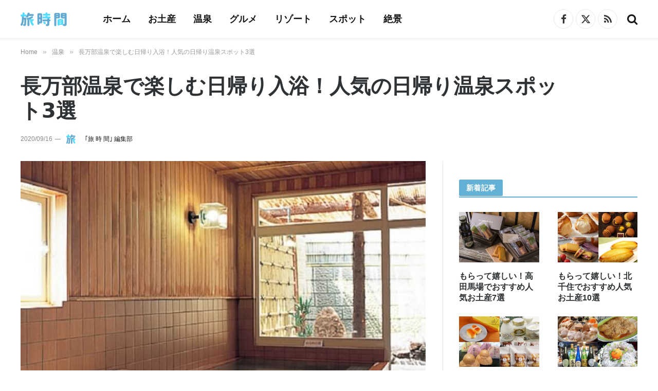

--- FILE ---
content_type: text/html; charset=UTF-8
request_url: https://tabijikan.jp/oshamanbe-onsen-day-trip-spa-53905/
body_size: 18666
content:

<!DOCTYPE html>
<html lang="ja" class="s-light site-s-light">

<head>

	<meta charset="UTF-8" />
	<meta name="viewport" content="width=device-width, initial-scale=1" />
	<meta name='robots' content='index, follow, max-image-preview:large, max-snippet:-1, max-video-preview:-1' />

	<!-- This site is optimized with the Yoast SEO plugin v25.3.1 - https://yoast.com/wordpress/plugins/seo/ -->
	<title>長万部温泉で楽しむ日帰り入浴！人気の日帰り温泉スポット3選 | 旅時間</title>
	<meta name="description" content="北海道長万部町に湧く「長万部温泉(おしゃまんべおんせん)」。昭和30年、天然ガス試掘中に偶然に発見。泉質は、海水の成分に似たナトリウム塩化物泉で、すべすべの肌になると評判のお湯です。こじんまりとしたアットホームな宿が多く、長万部名物の毛ガニを楽しめるのも大きな魅力です。そんな長万部温泉には、日帰り入浴を楽しめる旅館も点在。そこで今回は、長万部温泉で人気の日帰り温泉スポットを3ヶ所、ご紹介します。" />
	<link rel="canonical" href="https://tabijikan.jp/oshamanbe-onsen-day-trip-spa-53905/" />
	<meta property="og:locale" content="ja_JP" />
	<meta property="og:type" content="article" />
	<meta property="og:title" content="長万部温泉で楽しむ日帰り入浴！人気の日帰り温泉スポット3選 | 旅時間" />
	<meta property="og:description" content="北海道長万部町に湧く「長万部温泉(おしゃまんべおんせん)」。昭和30年、天然ガス試掘中に偶然に発見。泉質は、海水の成分に似たナトリウム塩化物泉で、すべすべの肌になると評判のお湯です。こじんまりとしたアットホームな宿が多く、長万部名物の毛ガニを楽しめるのも大きな魅力です。そんな長万部温泉には、日帰り入浴を楽しめる旅館も点在。そこで今回は、長万部温泉で人気の日帰り温泉スポットを3ヶ所、ご紹介します。" />
	<meta property="og:url" content="https://tabijikan.jp/oshamanbe-onsen-day-trip-spa-53905/" />
	<meta property="og:site_name" content="旅時間 - 旅のようなステキなひとときを。" />
	<meta property="article:publisher" content="https://www.facebook.com/tabijikan.jp" />
	<meta property="article:published_time" content="2020-09-15T22:48:31+00:00" />
	<meta property="og:image" content="https://tabijikan.jp/wp-content/uploads/2020/09/20200818-1796-4-2-oshamanbe-onsen-day-trip-spa.jpg" />
	<meta property="og:image:width" content="702" />
	<meta property="og:image:height" content="702" />
	<meta property="og:image:type" content="image/jpeg" />
	<meta name="author" content="｢旅 時 間｣ 編集部" />
	<meta name="twitter:card" content="summary_large_image" />
	<meta name="twitter:creator" content="@tabijikan_jp" />
	<meta name="twitter:site" content="@tabijikan_jp" />
	<meta name="twitter:label1" content="執筆者" />
	<meta name="twitter:data1" content="｢旅 時 間｣ 編集部" />
	<script type="application/ld+json" class="yoast-schema-graph">{"@context":"https://schema.org","@graph":[{"@type":"Article","@id":"https://tabijikan.jp/oshamanbe-onsen-day-trip-spa-53905/#article","isPartOf":{"@id":"https://tabijikan.jp/oshamanbe-onsen-day-trip-spa-53905/"},"author":{"name":"｢旅 時 間｣ 編集部","@id":"https://tabijikan.jp/#/schema/person/c718fc80b447f7d1fbaf1b875a26ac71"},"headline":"長万部温泉で楽しむ日帰り入浴！人気の日帰り温泉スポット3選","datePublished":"2020-09-15T22:48:31+00:00","mainEntityOfPage":{"@id":"https://tabijikan.jp/oshamanbe-onsen-day-trip-spa-53905/"},"wordCount":42,"publisher":{"@id":"https://tabijikan.jp/#organization"},"image":{"@id":"https://tabijikan.jp/oshamanbe-onsen-day-trip-spa-53905/#primaryimage"},"thumbnailUrl":"https://tabijikan.jp/wp-content/uploads/2020/09/20200818-1796-4-2-oshamanbe-onsen-day-trip-spa.jpg","keywords":["北海道","北海道の日帰り温泉","北海道・東北","北海道・東北の日帰り温泉","日帰り温泉","日本","長万部町"],"articleSection":["温泉"],"inLanguage":"ja"},{"@type":"WebPage","@id":"https://tabijikan.jp/oshamanbe-onsen-day-trip-spa-53905/","url":"https://tabijikan.jp/oshamanbe-onsen-day-trip-spa-53905/","name":"長万部温泉で楽しむ日帰り入浴！人気の日帰り温泉スポット3選 | 旅時間","isPartOf":{"@id":"https://tabijikan.jp/#website"},"primaryImageOfPage":{"@id":"https://tabijikan.jp/oshamanbe-onsen-day-trip-spa-53905/#primaryimage"},"image":{"@id":"https://tabijikan.jp/oshamanbe-onsen-day-trip-spa-53905/#primaryimage"},"thumbnailUrl":"https://tabijikan.jp/wp-content/uploads/2020/09/20200818-1796-4-2-oshamanbe-onsen-day-trip-spa.jpg","datePublished":"2020-09-15T22:48:31+00:00","description":"北海道長万部町に湧く「長万部温泉(おしゃまんべおんせん)」。昭和30年、天然ガス試掘中に偶然に発見。泉質は、海水の成分に似たナトリウム塩化物泉で、すべすべの肌になると評判のお湯です。こじんまりとしたアットホームな宿が多く、長万部名物の毛ガニを楽しめるのも大きな魅力です。そんな長万部温泉には、日帰り入浴を楽しめる旅館も点在。そこで今回は、長万部温泉で人気の日帰り温泉スポットを3ヶ所、ご紹介します。","breadcrumb":{"@id":"https://tabijikan.jp/oshamanbe-onsen-day-trip-spa-53905/#breadcrumb"},"inLanguage":"ja","potentialAction":[{"@type":"ReadAction","target":["https://tabijikan.jp/oshamanbe-onsen-day-trip-spa-53905/"]}]},{"@type":"ImageObject","inLanguage":"ja","@id":"https://tabijikan.jp/oshamanbe-onsen-day-trip-spa-53905/#primaryimage","url":"https://tabijikan.jp/wp-content/uploads/2020/09/20200818-1796-4-2-oshamanbe-onsen-day-trip-spa.jpg","contentUrl":"https://tabijikan.jp/wp-content/uploads/2020/09/20200818-1796-4-2-oshamanbe-onsen-day-trip-spa.jpg","width":702,"height":702},{"@type":"BreadcrumbList","@id":"https://tabijikan.jp/oshamanbe-onsen-day-trip-spa-53905/#breadcrumb","itemListElement":[{"@type":"ListItem","position":1,"name":"ホーム","item":"https://tabijikan.jp/"},{"@type":"ListItem","position":2,"name":"長万部温泉で楽しむ日帰り入浴！人気の日帰り温泉スポット3選"}]},{"@type":"WebSite","@id":"https://tabijikan.jp/#website","url":"https://tabijikan.jp/","name":"旅時間 - 旅のようなステキなひとときを。","description":"旅時間は、「旅のようなステキなひとときを」をコンセプトとした旅のウェブマガジンです。世界の絶景や世界遺産、人気のリゾートホテルや温泉旅館、定番の観光名所や季節のイベント、地域の絶品グルメや定番のお土産など、思わず旅に行きたくなるような情報をお届けします。","publisher":{"@id":"https://tabijikan.jp/#organization"},"potentialAction":[{"@type":"SearchAction","target":{"@type":"EntryPoint","urlTemplate":"https://tabijikan.jp/?s={search_term_string}"},"query-input":{"@type":"PropertyValueSpecification","valueRequired":true,"valueName":"search_term_string"}}],"inLanguage":"ja"},{"@type":"Organization","@id":"https://tabijikan.jp/#organization","name":"taBeee,Inc.","url":"https://tabijikan.jp/","logo":{"@type":"ImageObject","inLanguage":"ja","@id":"https://tabijikan.jp/#/schema/logo/image/","url":"https://i0.wp.com/tabijikan.jp/wp-content/uploads/2022/03/corpLog11.png?fit=133%2C40&ssl=1","contentUrl":"https://i0.wp.com/tabijikan.jp/wp-content/uploads/2022/03/corpLog11.png?fit=133%2C40&ssl=1","width":133,"height":40,"caption":"taBeee,Inc."},"image":{"@id":"https://tabijikan.jp/#/schema/logo/image/"},"sameAs":["https://www.facebook.com/tabijikan.jp","https://x.com/tabijikan_jp"]},{"@type":"Person","@id":"https://tabijikan.jp/#/schema/person/c718fc80b447f7d1fbaf1b875a26ac71","name":"｢旅 時 間｣ 編集部","image":{"@type":"ImageObject","inLanguage":"ja","@id":"https://tabijikan.jp/#/schema/person/image/","url":"https://tabijikan.jp/wp-content/uploads/2023/09/tabijikan-auth2-96x96.png","contentUrl":"https://tabijikan.jp/wp-content/uploads/2023/09/tabijikan-auth2-96x96.png","caption":"｢旅 時 間｣ 編集部"},"description":"「旅 時 間」編集部は、お土産・名物・温泉といった旅の情報に特化し、現地調査や実食、体験などをもとに、十分なリサーチと検証を行い、信頼できる情報の発信を心がけています。記事の企画・構成・執筆については、すべて「旅 時 間」編集部で行っています。","url":"https://tabijikan.jp/author/tabijikan/"}]}</script>
	<!-- / Yoast SEO plugin. -->


<link rel="alternate" type="application/rss+xml" title="旅時間 - 旅のようなステキなひとときを。 &raquo; フィード" href="https://tabijikan.jp/feed/" />
<!-- tabijikan.jp is managing ads with Advanced Ads 2.0.12 – https://wpadvancedads.com/ --><script id="tabij-ready">
			window.advanced_ads_ready=function(e,a){a=a||"complete";var d=function(e){return"interactive"===a?"loading"!==e:"complete"===e};d(document.readyState)?e():document.addEventListener("readystatechange",(function(a){d(a.target.readyState)&&e()}),{once:"interactive"===a})},window.advanced_ads_ready_queue=window.advanced_ads_ready_queue||[];		</script>
		<link rel='stylesheet' id='wp-block-library-css' href='https://tabijikan.jp/wp-includes/css/dist/block-library/style.min.css?ver=6.6.4' type='text/css' media='all' />
<style id='classic-theme-styles-inline-css' type='text/css'>
/*! This file is auto-generated */
.wp-block-button__link{color:#fff;background-color:#32373c;border-radius:9999px;box-shadow:none;text-decoration:none;padding:calc(.667em + 2px) calc(1.333em + 2px);font-size:1.125em}.wp-block-file__button{background:#32373c;color:#fff;text-decoration:none}
</style>
<style id='global-styles-inline-css' type='text/css'>
:root{--wp--preset--aspect-ratio--square: 1;--wp--preset--aspect-ratio--4-3: 4/3;--wp--preset--aspect-ratio--3-4: 3/4;--wp--preset--aspect-ratio--3-2: 3/2;--wp--preset--aspect-ratio--2-3: 2/3;--wp--preset--aspect-ratio--16-9: 16/9;--wp--preset--aspect-ratio--9-16: 9/16;--wp--preset--color--black: #000000;--wp--preset--color--cyan-bluish-gray: #abb8c3;--wp--preset--color--white: #ffffff;--wp--preset--color--pale-pink: #f78da7;--wp--preset--color--vivid-red: #cf2e2e;--wp--preset--color--luminous-vivid-orange: #ff6900;--wp--preset--color--luminous-vivid-amber: #fcb900;--wp--preset--color--light-green-cyan: #7bdcb5;--wp--preset--color--vivid-green-cyan: #00d084;--wp--preset--color--pale-cyan-blue: #8ed1fc;--wp--preset--color--vivid-cyan-blue: #0693e3;--wp--preset--color--vivid-purple: #9b51e0;--wp--preset--gradient--vivid-cyan-blue-to-vivid-purple: linear-gradient(135deg,rgba(6,147,227,1) 0%,rgb(155,81,224) 100%);--wp--preset--gradient--light-green-cyan-to-vivid-green-cyan: linear-gradient(135deg,rgb(122,220,180) 0%,rgb(0,208,130) 100%);--wp--preset--gradient--luminous-vivid-amber-to-luminous-vivid-orange: linear-gradient(135deg,rgba(252,185,0,1) 0%,rgba(255,105,0,1) 100%);--wp--preset--gradient--luminous-vivid-orange-to-vivid-red: linear-gradient(135deg,rgba(255,105,0,1) 0%,rgb(207,46,46) 100%);--wp--preset--gradient--very-light-gray-to-cyan-bluish-gray: linear-gradient(135deg,rgb(238,238,238) 0%,rgb(169,184,195) 100%);--wp--preset--gradient--cool-to-warm-spectrum: linear-gradient(135deg,rgb(74,234,220) 0%,rgb(151,120,209) 20%,rgb(207,42,186) 40%,rgb(238,44,130) 60%,rgb(251,105,98) 80%,rgb(254,248,76) 100%);--wp--preset--gradient--blush-light-purple: linear-gradient(135deg,rgb(255,206,236) 0%,rgb(152,150,240) 100%);--wp--preset--gradient--blush-bordeaux: linear-gradient(135deg,rgb(254,205,165) 0%,rgb(254,45,45) 50%,rgb(107,0,62) 100%);--wp--preset--gradient--luminous-dusk: linear-gradient(135deg,rgb(255,203,112) 0%,rgb(199,81,192) 50%,rgb(65,88,208) 100%);--wp--preset--gradient--pale-ocean: linear-gradient(135deg,rgb(255,245,203) 0%,rgb(182,227,212) 50%,rgb(51,167,181) 100%);--wp--preset--gradient--electric-grass: linear-gradient(135deg,rgb(202,248,128) 0%,rgb(113,206,126) 100%);--wp--preset--gradient--midnight: linear-gradient(135deg,rgb(2,3,129) 0%,rgb(40,116,252) 100%);--wp--preset--font-size--small: 13px;--wp--preset--font-size--medium: 20px;--wp--preset--font-size--large: 36px;--wp--preset--font-size--x-large: 42px;--wp--preset--spacing--20: 0.44rem;--wp--preset--spacing--30: 0.67rem;--wp--preset--spacing--40: 1rem;--wp--preset--spacing--50: 1.5rem;--wp--preset--spacing--60: 2.25rem;--wp--preset--spacing--70: 3.38rem;--wp--preset--spacing--80: 5.06rem;--wp--preset--shadow--natural: 6px 6px 9px rgba(0, 0, 0, 0.2);--wp--preset--shadow--deep: 12px 12px 50px rgba(0, 0, 0, 0.4);--wp--preset--shadow--sharp: 6px 6px 0px rgba(0, 0, 0, 0.2);--wp--preset--shadow--outlined: 6px 6px 0px -3px rgba(255, 255, 255, 1), 6px 6px rgba(0, 0, 0, 1);--wp--preset--shadow--crisp: 6px 6px 0px rgba(0, 0, 0, 1);}:where(.is-layout-flex){gap: 0.5em;}:where(.is-layout-grid){gap: 0.5em;}body .is-layout-flex{display: flex;}.is-layout-flex{flex-wrap: wrap;align-items: center;}.is-layout-flex > :is(*, div){margin: 0;}body .is-layout-grid{display: grid;}.is-layout-grid > :is(*, div){margin: 0;}:where(.wp-block-columns.is-layout-flex){gap: 2em;}:where(.wp-block-columns.is-layout-grid){gap: 2em;}:where(.wp-block-post-template.is-layout-flex){gap: 1.25em;}:where(.wp-block-post-template.is-layout-grid){gap: 1.25em;}.has-black-color{color: var(--wp--preset--color--black) !important;}.has-cyan-bluish-gray-color{color: var(--wp--preset--color--cyan-bluish-gray) !important;}.has-white-color{color: var(--wp--preset--color--white) !important;}.has-pale-pink-color{color: var(--wp--preset--color--pale-pink) !important;}.has-vivid-red-color{color: var(--wp--preset--color--vivid-red) !important;}.has-luminous-vivid-orange-color{color: var(--wp--preset--color--luminous-vivid-orange) !important;}.has-luminous-vivid-amber-color{color: var(--wp--preset--color--luminous-vivid-amber) !important;}.has-light-green-cyan-color{color: var(--wp--preset--color--light-green-cyan) !important;}.has-vivid-green-cyan-color{color: var(--wp--preset--color--vivid-green-cyan) !important;}.has-pale-cyan-blue-color{color: var(--wp--preset--color--pale-cyan-blue) !important;}.has-vivid-cyan-blue-color{color: var(--wp--preset--color--vivid-cyan-blue) !important;}.has-vivid-purple-color{color: var(--wp--preset--color--vivid-purple) !important;}.has-black-background-color{background-color: var(--wp--preset--color--black) !important;}.has-cyan-bluish-gray-background-color{background-color: var(--wp--preset--color--cyan-bluish-gray) !important;}.has-white-background-color{background-color: var(--wp--preset--color--white) !important;}.has-pale-pink-background-color{background-color: var(--wp--preset--color--pale-pink) !important;}.has-vivid-red-background-color{background-color: var(--wp--preset--color--vivid-red) !important;}.has-luminous-vivid-orange-background-color{background-color: var(--wp--preset--color--luminous-vivid-orange) !important;}.has-luminous-vivid-amber-background-color{background-color: var(--wp--preset--color--luminous-vivid-amber) !important;}.has-light-green-cyan-background-color{background-color: var(--wp--preset--color--light-green-cyan) !important;}.has-vivid-green-cyan-background-color{background-color: var(--wp--preset--color--vivid-green-cyan) !important;}.has-pale-cyan-blue-background-color{background-color: var(--wp--preset--color--pale-cyan-blue) !important;}.has-vivid-cyan-blue-background-color{background-color: var(--wp--preset--color--vivid-cyan-blue) !important;}.has-vivid-purple-background-color{background-color: var(--wp--preset--color--vivid-purple) !important;}.has-black-border-color{border-color: var(--wp--preset--color--black) !important;}.has-cyan-bluish-gray-border-color{border-color: var(--wp--preset--color--cyan-bluish-gray) !important;}.has-white-border-color{border-color: var(--wp--preset--color--white) !important;}.has-pale-pink-border-color{border-color: var(--wp--preset--color--pale-pink) !important;}.has-vivid-red-border-color{border-color: var(--wp--preset--color--vivid-red) !important;}.has-luminous-vivid-orange-border-color{border-color: var(--wp--preset--color--luminous-vivid-orange) !important;}.has-luminous-vivid-amber-border-color{border-color: var(--wp--preset--color--luminous-vivid-amber) !important;}.has-light-green-cyan-border-color{border-color: var(--wp--preset--color--light-green-cyan) !important;}.has-vivid-green-cyan-border-color{border-color: var(--wp--preset--color--vivid-green-cyan) !important;}.has-pale-cyan-blue-border-color{border-color: var(--wp--preset--color--pale-cyan-blue) !important;}.has-vivid-cyan-blue-border-color{border-color: var(--wp--preset--color--vivid-cyan-blue) !important;}.has-vivid-purple-border-color{border-color: var(--wp--preset--color--vivid-purple) !important;}.has-vivid-cyan-blue-to-vivid-purple-gradient-background{background: var(--wp--preset--gradient--vivid-cyan-blue-to-vivid-purple) !important;}.has-light-green-cyan-to-vivid-green-cyan-gradient-background{background: var(--wp--preset--gradient--light-green-cyan-to-vivid-green-cyan) !important;}.has-luminous-vivid-amber-to-luminous-vivid-orange-gradient-background{background: var(--wp--preset--gradient--luminous-vivid-amber-to-luminous-vivid-orange) !important;}.has-luminous-vivid-orange-to-vivid-red-gradient-background{background: var(--wp--preset--gradient--luminous-vivid-orange-to-vivid-red) !important;}.has-very-light-gray-to-cyan-bluish-gray-gradient-background{background: var(--wp--preset--gradient--very-light-gray-to-cyan-bluish-gray) !important;}.has-cool-to-warm-spectrum-gradient-background{background: var(--wp--preset--gradient--cool-to-warm-spectrum) !important;}.has-blush-light-purple-gradient-background{background: var(--wp--preset--gradient--blush-light-purple) !important;}.has-blush-bordeaux-gradient-background{background: var(--wp--preset--gradient--blush-bordeaux) !important;}.has-luminous-dusk-gradient-background{background: var(--wp--preset--gradient--luminous-dusk) !important;}.has-pale-ocean-gradient-background{background: var(--wp--preset--gradient--pale-ocean) !important;}.has-electric-grass-gradient-background{background: var(--wp--preset--gradient--electric-grass) !important;}.has-midnight-gradient-background{background: var(--wp--preset--gradient--midnight) !important;}.has-small-font-size{font-size: var(--wp--preset--font-size--small) !important;}.has-medium-font-size{font-size: var(--wp--preset--font-size--medium) !important;}.has-large-font-size{font-size: var(--wp--preset--font-size--large) !important;}.has-x-large-font-size{font-size: var(--wp--preset--font-size--x-large) !important;}
:where(.wp-block-post-template.is-layout-flex){gap: 1.25em;}:where(.wp-block-post-template.is-layout-grid){gap: 1.25em;}
:where(.wp-block-columns.is-layout-flex){gap: 2em;}:where(.wp-block-columns.is-layout-grid){gap: 2em;}
:root :where(.wp-block-pullquote){font-size: 1.5em;line-height: 1.6;}
</style>
<link rel='stylesheet' id='contact-form-7-css' href='https://tabijikan.jp/wp-content/plugins/contact-form-7/includes/css/styles.css?ver=6.0.6' type='text/css' media='all' />
<link rel='stylesheet' id='toc-screen-css' href='https://tabijikan.jp/wp-content/plugins/table-of-contents-plus/screen.min.css?ver=2411.1' type='text/css' media='all' />
<style id='toc-screen-inline-css' type='text/css'>
div#toc_container {background: #fcfdff;border: 1px solid #63b1d4;}div#toc_container ul li {font-size: 100%;}div#toc_container p.toc_title {color: #555;}div#toc_container p.toc_title a,div#toc_container ul.toc_list a {color: #555;}div#toc_container p.toc_title a:hover,div#toc_container ul.toc_list a:hover {color: #63b1d4;}div#toc_container p.toc_title a:hover,div#toc_container ul.toc_list a:hover {color: #63b1d4;}
</style>
<link rel='stylesheet' id='smartmag-core-css' href='https://tabijikan.jp/wp-content/themes/smart-mag/style.css?ver=10.1.0' type='text/css' media='all' />
<style id='smartmag-core-inline-css' type='text/css'>
:root { --c-main: #63b1d4;
--c-main-rgb: 99,177,212;
--c-headings: #2f3234;
--text-font: "Noto Sans JP", system-ui, -apple-system, "Segoe UI", Arial, sans-serif;
--body-font: "Noto Sans JP", system-ui, -apple-system, "Segoe UI", Arial, sans-serif;
--ui-font: "Noto Sans JP", system-ui, -apple-system, "Segoe UI", Arial, sans-serif;
--title-font: "Noto Sans JP", system-ui, -apple-system, "Segoe UI", Arial, sans-serif;
--h-font: "Noto Sans JP", system-ui, -apple-system, "Segoe UI", Arial, sans-serif;
--title-font: "Noto Sans JP", system-ui, -apple-system, "Segoe UI", Arial, sans-serif;
--h-font: "Noto Sans JP", system-ui, -apple-system, "Segoe UI", Arial, sans-serif;
--text-h-font: var(--h-font);
--title-font: "Noto Sans JP", system-ui, -apple-system, "Segoe UI", Arial, sans-serif; }
.main-sidebar .widget-title { --space-below: 15px; }
.main-sidebar .widget { margin-bottom: 35px; }
.smart-head-main { --c-shadow: rgba(0,0,0,0.05); }
.smart-head-main .smart-head-top { --head-h: 34px; }
.smart-head-main .smart-head-mid { --head-h: 74px; }
.smart-head-main .smart-head-bot { border-top-width: 0px; }
.navigation { font-family: "Noto Sans JP", system-ui, -apple-system, "Segoe UI", Arial, sans-serif; }
.navigation-main .menu > li > a { font-family: "Noto Sans JP", system-ui, -apple-system, "Segoe UI", Arial, sans-serif; font-size: 18px; }
.smart-head-mobile .smart-head-mid { border-top-width: 3px; }
.smart-head-main .spc-social { --c-spc-social-hov: #f2f2f2; --spc-social-space: 5px; }
.smart-head-main .logo-is-image { padding-right: 18px; }
.smart-head-main { --search-icon-size: 22px; }
.smart-head-mobile { --search-icon-size: 20px; }
.upper-footer .block-head .heading { color: #0090d3; }
.main-footer .upper-footer { background-color: #f1f9ff; color: #0090d3; --c-links: #0090d3; }
.main-footer .lower-footer { background-color: #033850; --c-links: #f1f9ff; --c-foot-menu: #f1f9ff; }
.lower-footer .inner { padding-top: 31px; padding-bottom: 0px; }
.block-head-d { --c-border: #63b1d4; }
.block-head-g { background-color: #e5f6fd; }
.block-head-g .heading { color: #0090d3; }
.loop-grid .ratio-is-custom { padding-bottom: calc(100% / 1.588); }
.main-featured.has-classic-slider { background: #fcfdff; }
.entry-content { --c-a: #63b1d4; }
.post-content h1 { font-size: 24px; }
.post-content h2 { font-size: 23px; }
.post-content h3 { font-size: 21px; }
.post-content h4 { font-size: 21px; }
.post-content h5 { font-size: 20px; }
.post-content h6 { font-size: 20px; }
.s-head-modern-a .post-title { font-size: 29px; }
@media (min-width: 1200px) { .s-head-large .post-title { font-size: 40px; } }
@media (min-width: 940px) and (max-width: 1200px) { .navigation-main .menu > li > a { font-size: calc(10px + (18px - 10px) * .7); } }
@media (min-width: 768px) and (max-width: 940px) { .main-sidebar .widget { margin-bottom: 35px; }
.lower-footer .inner { padding-top: 21px; padding-bottom: 0px; }
.post-content h1 { font-size: 24px; }
.post-content h2 { font-size: 23px; }
.post-content h3 { font-size: 21px; }
.post-content h4 { font-size: 21px; }
.post-content h5 { font-size: 20px; }
.post-content h6 { font-size: 20px; } }
@media (max-width: 767px) { .main-sidebar .widget { margin-bottom: 35px; }
.lower-footer .inner { padding-top: 22px; padding-bottom: 0px; }
.post-content h1 { font-size: 24px; }
.post-content h2 { font-size: 20px; }
.post-content h3 { font-size: 19px; }
.post-content h4 { font-size: 19px; }
.post-content h5 { font-size: 18px; }
.post-content h6 { font-size: 18px; } }


</style>
<link rel='stylesheet' id='smartmag-magnific-popup-css' href='https://tabijikan.jp/wp-content/themes/smart-mag/css/lightbox.css?ver=10.1.0' type='text/css' media='all' />
<link rel='stylesheet' id='font-awesome4-css' href='https://tabijikan.jp/wp-content/themes/smart-mag/css/fontawesome/css/font-awesome.min.css?ver=10.1.0' type='text/css' media='all' />
<link rel='stylesheet' id='smartmag-icons-css' href='https://tabijikan.jp/wp-content/themes/smart-mag/css/icons/icons.css?ver=10.1.0' type='text/css' media='all' />
<link rel='stylesheet' id='smart-mag-child-css' href='https://tabijikan.jp/wp-content/themes/smart-mag-child/style.css?ver=1.0' type='text/css' media='all' />
<link rel='stylesheet' id='smartmag-legacy-sc-css' href='https://tabijikan.jp/wp-content/themes/smart-mag/css/legacy-shortcodes.css?ver=10.1.0' type='text/css' media='all' />
<script type="text/javascript" id="smartmag-lazy-inline-js-after">
/* <![CDATA[ */
/**
 * @copyright ThemeSphere
 * @preserve
 */
var BunyadLazy={};BunyadLazy.load=function(){function a(e,n){var t={};e.dataset.bgset&&e.dataset.sizes?(t.sizes=e.dataset.sizes,t.srcset=e.dataset.bgset):t.src=e.dataset.bgsrc,function(t){var a=t.dataset.ratio;if(0<a){const e=t.parentElement;if(e.classList.contains("media-ratio")){const n=e.style;n.getPropertyValue("--a-ratio")||(n.paddingBottom=100/a+"%")}}}(e);var a,o=document.createElement("img");for(a in o.onload=function(){var t="url('"+(o.currentSrc||o.src)+"')",a=e.style;a.backgroundImage!==t&&requestAnimationFrame(()=>{a.backgroundImage=t,n&&n()}),o.onload=null,o.onerror=null,o=null},o.onerror=o.onload,t)o.setAttribute(a,t[a]);o&&o.complete&&0<o.naturalWidth&&o.onload&&o.onload()}function e(t){t.dataset.loaded||a(t,()=>{document.dispatchEvent(new Event("lazyloaded")),t.dataset.loaded=1})}function n(t){"complete"===document.readyState?t():window.addEventListener("load",t)}return{initEarly:function(){var t,a=()=>{document.querySelectorAll(".img.bg-cover:not(.lazyload)").forEach(e)};"complete"!==document.readyState?(t=setInterval(a,150),n(()=>{a(),clearInterval(t)})):a()},callOnLoad:n,initBgImages:function(t){t&&n(()=>{document.querySelectorAll(".img.bg-cover").forEach(e)})},bgLoad:a}}(),BunyadLazy.load.initEarly();
/* ]]> */
</script>
<script type="text/javascript" src="https://tabijikan.jp/wp-includes/js/jquery/jquery.min.js?ver=3.7.1" id="jquery-core-js"></script>
<script type="text/javascript" src="https://tabijikan.jp/wp-includes/js/jquery/jquery-migrate.min.js?ver=3.4.1" id="jquery-migrate-js"></script>
<script type="text/javascript" id="smartmag-theme-js-extra">
/* <![CDATA[ */
var Bunyad = {"ajaxurl":"https:\/\/tabijikan.jp\/wp-admin\/admin-ajax.php"};
/* ]]> */
</script>
<script type="text/javascript" src="https://tabijikan.jp/wp-content/themes/smart-mag/js/theme.js?ver=10.1.0" id="smartmag-theme-js"></script>
<script type="text/javascript" src="https://tabijikan.jp/wp-content/themes/smart-mag/js/legacy-shortcodes.js?ver=10.1.0" id="smartmag-legacy-sc-js"></script>
<link rel="apple-touch-icon" sizes="180x180" href="/wp-content/uploads/fbrfg/apple-touch-icon.png">
<link rel="icon" type="image/png" sizes="32x32" href="/wp-content/uploads/fbrfg/favicon-32x32.png">
<link rel="icon" type="image/png" sizes="16x16" href="/wp-content/uploads/fbrfg/favicon-16x16.png">
<link rel="manifest" href="/wp-content/uploads/fbrfg/site.webmanifest">
<link rel="shortcut icon" href="/wp-content/uploads/fbrfg/favicon.ico">
<meta name="msapplication-TileColor" content="#da532c">
<meta name="msapplication-config" content="/wp-content/uploads/fbrfg/browserconfig.xml">
<meta name="theme-color" content="#ffffff">
		<script>
		var BunyadSchemeKey = 'bunyad-scheme';
		(() => {
			const d = document.documentElement;
			const c = d.classList;
			var scheme = localStorage.getItem(BunyadSchemeKey);
			
			if (scheme) {
				d.dataset.origClass = c;
				scheme === 'dark' ? c.remove('s-light', 'site-s-light') : c.remove('s-dark', 'site-s-dark');
				c.add('site-s-' + scheme, 's-' + scheme);
			}
		})();
		</script>
		<meta name="generator" content="Elementor 3.32.4; features: additional_custom_breakpoints; settings: css_print_method-external, google_font-enabled, font_display-auto">
			<style>
				.e-con.e-parent:nth-of-type(n+4):not(.e-lazyloaded):not(.e-no-lazyload),
				.e-con.e-parent:nth-of-type(n+4):not(.e-lazyloaded):not(.e-no-lazyload) * {
					background-image: none !important;
				}
				@media screen and (max-height: 1024px) {
					.e-con.e-parent:nth-of-type(n+3):not(.e-lazyloaded):not(.e-no-lazyload),
					.e-con.e-parent:nth-of-type(n+3):not(.e-lazyloaded):not(.e-no-lazyload) * {
						background-image: none !important;
					}
				}
				@media screen and (max-height: 640px) {
					.e-con.e-parent:nth-of-type(n+2):not(.e-lazyloaded):not(.e-no-lazyload),
					.e-con.e-parent:nth-of-type(n+2):not(.e-lazyloaded):not(.e-no-lazyload) * {
						background-image: none !important;
					}
				}
			</style>
			<!-- GoogleSerchConsole -->

<meta name="google-site-verification" content="hmmZTUKl96q5kwZbvrDSQ63p90FovDZuWxjfCXiAM2Q" />

<!-- END GoogleSerchConsole -->

<!-- GA4 -->

<!-- Global site tag (gtag.js) - Google Analytics -->
<script async src="https://www.googletagmanager.com/gtag/js?id=G-YNVQSPXZFR"></script>
<script>
  window.dataLayer = window.dataLayer || [];
  function gtag(){dataLayer.push(arguments);}
  gtag('js', new Date());

  gtag('config', 'G-YNVQSPXZFR');
</script>

<!-- END GA4-->


<!-- Preload key requests -->

<link rel="preload" as="font" type="font/woff" href="https://tabijikan.jp/wp-content/themes/smart-mag/css/icons/fonts/ts-icons.woff2?v2.1" crossorigin>

<!-- END Preload key requests -->

<!-- valuecommerce referrer-->

<script type="text/javascript">var vc_sid="3132989"</script>
<script type="text/javascript" src="//vpj.valuecommerce.com/vcparam_pvd.js" async></script>

<!--END valuecommerce referrer -->

<!-- Clarity  header -->

<script type="text/javascript">
    (function(c,l,a,r,i,t,y){
        c[a]=c[a]||function(){(c[a].q=c[a].q||[]).push(arguments)};
        t=l.createElement(r);t.async=1;t.src="https://www.clarity.ms/tag/"+i;
        y=l.getElementsByTagName(r)[0];y.parentNode.insertBefore(t,y);
    })(window, document, "clarity", "script", "lgvp76pq4h");
</script>

<!-- Clarity  header -->


<!-- GoogleAdsense auto banner shortcode -->



<!-- END GoogleAdsense auto banner shortcode -->

<!-- flux header -->

<!-- flux header -->
<script src="https://flux-cdn.com/client/1000247/tabijikan_01440.min.js" async></script>

<!-- flux header -->




<script  async src="https://pagead2.googlesyndication.com/pagead/js/adsbygoogle.js?client=ca-pub-4019082183839359" crossorigin="anonymous"></script><link rel="icon" href="https://tabijikan.jp/wp-content/uploads/2023/09/favicon2023-1-120x120.png" sizes="32x32" />
<link rel="icon" href="https://tabijikan.jp/wp-content/uploads/2023/09/favicon2023-1-450x450.png" sizes="192x192" />
<link rel="apple-touch-icon" href="https://tabijikan.jp/wp-content/uploads/2023/09/favicon2023-1-450x450.png" />
<meta name="msapplication-TileImage" content="https://tabijikan.jp/wp-content/uploads/2023/09/favicon2023-1-450x450.png" />
		<style type="text/css" id="wp-custom-css">
			.aligncenter, div.aligncenter {margin : 0 auto;}.post-content table, .textwidget table {margin:0}@media (max-width: 767px){.elementor-section.elementor-section-boxed {    --spacer: 12px;}}@media (max-width: 767px){.ts-contain, .main {padding-left: 12px;padding-right: 12px;}}a.aff_resortbtn_icons {width: 66%;display: -webkit-flex;display:flex;align-items: center;margin: 0.8em 0  0 0;padding: 0.7em;text-decoration: none;color: #ffffff;border-radius: 4px;font-weight: 600;font-size: 90%;}a.aff_resortbtn_icons:hover {opacity: 0.6;}@media (max-width: 767px){a.aff_resortbtn_icons {width: 92%;}}a.aff_spabtn_icons {width: 57%;display: -webkit-flex;display:flex;align-items: center;margin: 0.8em 0  0 0;padding: 0.7em;text-decoration: none;color: #ffffff;border-radius: 4px;font-weight: 600;}a.aff_spabtn_icons:hover {opacity: 0.6;}@media (max-width: 767px){a.aff_spabtn_icons {width: 92%;}}a.aff_omiyagebtn_icons {width: 50%;padding: 0.8em;margin: 0.8em;text-align: center;text-decoration: none;color: #ffffff;background: #ff7b93;border-radius: 4px;margin-left : auto;margin-right : auto;display: -webkit-flex;display:flex;justify-content: center;align-items: center;font-weight: 600;}a.aff_omiyagebtn_icons:hover {opacity: 0.6;}@media only screen and (max-width: 767px){a.aff_omiyagebtn_icons {width: 92%;}}.affbg-omiyage-box {background-color: #faf9f4;border-top: 2px solid #ff7b93;margin: 1em 0;padding: 0.6em 1em 0.4em 1em;width: 83%;margin-left : auto;margin-right : auto;text-align: center;font-weight: 600; }.post-content h2{border-bottom:2.5px solid #63b1d4;padding:3px 6px 5px; }.post-content h3{border-left:2.5px solid #63b1d4;padding:3px 12px 5px;}.post-content h4{border-left:2.5px solid #63b1d4;padding:3px 12px 5px;}.post-content h5{padding:3px 12px 5px; }.post-content h6{border-left:2.5px solid #63b1d4;padding:3px 12px 5px; }#toc_container .toc_list > li > a { border-bottom: 1px solid #ccc;} #toc_container .toc_list > li > a:before {content: '- ';color: #555;font-size: 100%;padding-right: 5px;}.pagination-numbers .page-numbers, .pagination-numbers .post-page-numbers, .pagination-numbers a {display: block;padding: 0 20px;margin-right: 8px;	line-height: 36px;font-weight: 600;font-size: 14px;border-radius: 2px;border: 1px solidcolor: #fff;background:#f5f5f5; ?}@media (max-width: 767px){.pagination-numbers .page-numbers, .pagination-numbers .post-page-numbers, .pagination-numbers a {	padding: 0 11px;margin-right: 6px;line-height: 35px;   }}.pagination-numbers .current, .pagination-numbers a:hover {color: #fff;background:#63b1d4;   }.block-head-d .heading {   background: #63b1d4;    }a:hover img {opacity: 0.8;filter: alpha(opacity=60);}.post-share-bot .info {   display: none;   }html, body, div, span, object, iframe, h1, h2, h3, h4, h5, h6, p, blockquote, pre, a, abbr, address, cite, code, del, dfn, em, img, ins, kbd, q, samp, small, strong, sub, sup, var, b, i, hr, dl, dt, dd, ol, ul, li, fieldset, form, label, legend, table, caption, tbody, tfoot, thead, tr, th, td, article, aside, canvas, details, figure, figcaption, hgroup, menu, footer, header, nav, section, summary, time, mark, audio, video, button, input, textarea {font-family:  'ヒラギノ角ゴ Pro W3',Hiragino Kaku Gothic Pro,"メイリオ",Meiryo,Osaka,'ＭＳ Ｐゴシック',MS PGothic,sans-serif;}

		</style>
		

</head>

<body class="post-template-default single single-post postid-53905 single-format-standard right-sidebar post-layout-large post-cat-29 has-lb has-lb-sm has-sb-sep layout-normal elementor-default elementor-kit-56942 aa-prefix-tabij-">



<div class="main-wrap">

	
<div class="off-canvas-backdrop"></div>
<div class="mobile-menu-container off-canvas" id="off-canvas">

	<div class="off-canvas-head">
		<a href="#" class="close">
			<span class="visuallyhidden">Close Menu</span>
			<i class="tsi tsi-times"></i>
		</a>

		<div class="ts-logo">
			<img class="logo-mobile logo-image" src="https://tabijikan.jp/wp-content/uploads/2021/05/mobile-logoicon2021.png" width="186" height="36" alt="旅時間 &#8211; 旅のようなステキなひとときを。"/>		</div>
	</div>

	<div class="off-canvas-content">

					<ul class="mobile-menu"></ul>
		
		
		
		<div class="spc-social-block spc-social spc-social-b smart-head-social">
		
			
				<a href="https://www.facebook.com/tabijikan.jp" class="link service s-facebook" target="_blank" rel="nofollow noopener">
					<i class="icon tsi tsi-facebook"></i>					<span class="visuallyhidden">Facebook</span>
				</a>
									
			
				<a href="https://twitter.com/tabijikan_jp" class="link service s-twitter" target="_blank" rel="nofollow noopener">
					<i class="icon tsi tsi-twitter"></i>					<span class="visuallyhidden">X (Twitter)</span>
				</a>
									
			
				<a href="https://tabijikan.jp/feed/" class="link service s-rss" target="_blank" rel="nofollow noopener">
					<i class="icon tsi tsi-rss"></i>					<span class="visuallyhidden">RSS</span>
				</a>
									
			
		</div>

		
	</div>

</div>
<div class="smart-head smart-head-a smart-head-main" id="smart-head" data-sticky="auto" data-sticky-type="smart" data-sticky-full>
	
	<div class="smart-head-row smart-head-mid is-light smart-head-row-full">

		<div class="inner wrap">

							
				<div class="items items-left ">
					<a href="https://tabijikan.jp/" title="旅時間 &#8211; 旅のようなステキなひとときを。" rel="home" class="logo-link ts-logo logo-is-image">
		<span>
			
				
					<img src="https://tabijikan.jp/wp-content/uploads/2021/05/pc-logoicon2021.png" class="logo-image" alt="旅時間 &#8211; 旅のようなステキなひとときを。" srcset="https://tabijikan.jp/wp-content/uploads/2021/05/pc-logoicon2021.png ,https://tabijikan.jp/wp-content/uploads/2021/05/pc-logoicon2021x2.png 2x" width="90" height="36"/>
									 
					</span>
	</a>	<div class="nav-wrap">
		<nav class="navigation navigation-main nav-hov-a">
			<ul id="menu-201802%e3%83%a1%e3%83%8b%e3%83%a5%e3%83%bc%e5%9b%ba%e5%ae%9a%e3%83%9a%e3%83%bc%e3%82%b8%e3%83%99%e3%83%bc%e3%82%b9" class="menu"><li id="menu-item-37859" class="menu-item menu-item-type-post_type menu-item-object-page menu-item-home menu-item-37859"><a href="https://tabijikan.jp/">ホーム</a></li>
<li id="menu-item-37857" class="menu-item menu-item-type-post_type menu-item-object-page menu-item-37857"><a href="https://tabijikan.jp/gift/">お土産</a></li>
<li id="menu-item-37855" class="menu-item menu-item-type-post_type menu-item-object-page menu-item-37855"><a href="https://tabijikan.jp/hotel/">温泉</a></li>
<li id="menu-item-37858" class="menu-item menu-item-type-post_type menu-item-object-page menu-item-37858"><a href="https://tabijikan.jp/gourmet/">グルメ</a></li>
<li id="menu-item-37853" class="menu-item menu-item-type-post_type menu-item-object-page menu-item-37853"><a href="https://tabijikan.jp/resort/">リゾート</a></li>
<li id="menu-item-37856" class="menu-item menu-item-type-post_type menu-item-object-page menu-item-37856"><a href="https://tabijikan.jp/spot/">スポット</a></li>
<li id="menu-item-37854" class="menu-item menu-item-type-post_type menu-item-object-page menu-item-37854"><a href="https://tabijikan.jp/zekkei/">絶景</a></li>
</ul>		</nav>
	</div>
				</div>

							
				<div class="items items-center empty">
								</div>

							
				<div class="items items-right ">
				
		<div class="spc-social-block spc-social spc-social-b smart-head-social">
		
			
				<a href="https://www.facebook.com/tabijikan.jp" class="link service s-facebook" target="_blank" rel="nofollow noopener">
					<i class="icon tsi tsi-facebook"></i>					<span class="visuallyhidden">Facebook</span>
				</a>
									
			
				<a href="https://twitter.com/tabijikan_jp" class="link service s-twitter" target="_blank" rel="nofollow noopener">
					<i class="icon tsi tsi-twitter"></i>					<span class="visuallyhidden">X (Twitter)</span>
				</a>
									
			
				<a href="https://tabijikan.jp/feed/" class="link service s-rss" target="_blank" rel="nofollow noopener">
					<i class="icon tsi tsi-rss"></i>					<span class="visuallyhidden">RSS</span>
				</a>
									
			
		</div>

		

	<a href="#" class="search-icon has-icon-only is-icon" title="Search">
		<i class="tsi tsi-search"></i>
	</a>

				</div>

						
		</div>
	</div>

	</div>
<div class="smart-head smart-head-a smart-head-mobile" id="smart-head-mobile">
	
	<div class="smart-head-row smart-head-mid smart-head-row-3 is-light smart-head-row-full">

		<div class="inner wrap">

							
				<div class="items items-left ">
				
<button class="offcanvas-toggle has-icon" type="button" aria-label="Menu">
	<span class="hamburger-icon hamburger-icon-a">
		<span class="inner"></span>
	</span>
</button>				</div>

							
				<div class="items items-center ">
					<a href="https://tabijikan.jp/" title="旅時間 &#8211; 旅のようなステキなひとときを。" rel="home" class="logo-link ts-logo logo-is-image">
		<span>
			
									<img class="logo-mobile logo-image" src="https://tabijikan.jp/wp-content/uploads/2021/05/mobile-logoicon2021.png" width="186" height="36" alt="旅時間 &#8211; 旅のようなステキなひとときを。"/>									 
					</span>
	</a>				</div>

							
				<div class="items items-right ">
				

	<a href="#" class="search-icon has-icon-only is-icon" title="Search">
		<i class="tsi tsi-search"></i>
	</a>

				</div>

						
		</div>
	</div>

	</div>
<nav class="breadcrumbs is-full-width breadcrumbs-a" id="breadcrumb"><div class="inner ts-contain "><span><a href="https://tabijikan.jp/"><span>Home</span></a></span><span class="delim">&raquo;</span><span><a href="https://tabijikan.jp/category/hotel/"><span>温泉</span></a></span><span class="delim">&raquo;</span><span class="current">長万部温泉で楽しむ日帰り入浴！人気の日帰り温泉スポット3選</span></div></nav>
<div class="main ts-contain cf right-sidebar">
	
		
	<div class="the-post-header s-head-modern s-head-large">
	<div class="post-meta post-meta-a post-meta-left post-meta-single has-below"><h1 class="is-title post-title">長万部温泉で楽しむ日帰り入浴！人気の日帰り温泉スポット3選</h1><div class="post-meta-items meta-below has-author-img"><span class="meta-item date"><time class="post-date" datetime="2020-09-16T07:48:31+09:00">2020/09/16</time></span><span class="meta-item post-author has-img"><img alt='｢旅 時 間｣ 編集部' src='https://tabijikan.jp/wp-content/uploads/2023/09/tabijikan-auth2-32x32.png' srcset='https://tabijikan.jp/wp-content/uploads/2023/09/tabijikan-auth2-64x64.png 2x' class='avatar avatar-32 photo' height='32' width='32' decoding='async'/><a href="https://tabijikan.jp/author/tabijikan/" title="｢旅 時 間｣ 編集部 の投稿" rel="author">｢旅 時 間｣ 編集部</a></span></div></div>	
	
</div>
<div class="ts-row">
	<div class="col-8 main-content s-post-contain">

		
					<div class="single-featured">	
	<div class="featured">
				
			<figure class="image-link media-ratio ar-bunyad-main"><img fetchpriority="high" width="788" height="515" src="https://tabijikan.jp/wp-content/uploads/2020/09/20200818-1796-4-2-oshamanbe-onsen-day-trip-spa.jpg" class="attachment-bunyad-main size-bunyad-main no-lazy skip-lazy wp-post-image" alt="" sizes="(max-width: 788px) 100vw, 788px" title="長万部温泉で楽しむ日帰り入浴！人気の日帰り温泉スポット3選" decoding="async" /></figure>		
						
			</div>

	</div>
		
		<div class="the-post s-post-large">

			<article id="post-53905" class="post-53905 post type-post status-publish format-standard has-post-thumbnail category-hotel tag-103 tag-1025 tag-197 tag-959 tag-838 tag-230 tag-1908">
				
<div class="post-content-wrap">
	
	<div class="post-content cf entry-content content-normal">

		
				
		<div id="toc_container" class="no_bullets"><p class="toc_title">この記事の目次</p><ul class="toc_list"><li><a href="#1">1. 長万部温泉ホテル</a></li><li><a href="#2">2. 長万部温泉 丸金旅館</a></li><li><a href="#3">3. 長万部温泉 ホテル四国屋</a></li></ul></div>
<p>北海道長万部町に湧く「長万部温泉(おしゃまんべおんせん)」。昭和30年、天然ガス試掘中に偶然に発見。泉質は、海水の成分に似たナトリウム塩化物泉で、すべすべの肌になると評判のお湯です。こじんまりとしたアットホームな宿が多く、長万部名物の毛ガニを楽しめるのも大きな魅力です。そんな長万部温泉には、日帰り入浴を楽しめる旅館も点在。そこで今回は、長万部温泉で人気の日帰り温泉スポットを3ヶ所、ご紹介します。</p>
<div class="tabij-pc_article_top_left_right_1" style="text-align: center;" id="tabij-957264687"><div style="margin-left: auto;margin-right: auto;text-align: center;" id="tabij-3679815869"><script async src="https://pagead2.googlesyndication.com/pagead/js/adsbygoogle.js?client=ca-pub-4019082183839359"
     crossorigin="anonymous"></script>
<!-- PC_旅時間_336x280_insideArticleTOP_left_1_PC -->
<ins class="adsbygoogle"
     style="display:inline-block;width:336px;height:280px"
     data-ad-client="ca-pub-4019082183839359"
     data-ad-slot="5310966463"></ins>
<script>
     (adsbygoogle = window.adsbygoogle || []).push({});
</script>


<script async src="https://pagead2.googlesyndication.com/pagead/js/adsbygoogle.js?client=ca-pub-4019082183839359"
     crossorigin="anonymous"></script>
<!-- PC_旅時間_336x280_insideArticleTOP_right_1_PC -->
<ins class="adsbygoogle"
     style="display:inline-block;width:336px;height:280px"
     data-ad-client="ca-pub-4019082183839359"
     data-ad-slot="7586610162"></ins>
<script>
     (adsbygoogle = window.adsbygoogle || []).push({});
</script>



</div></div><h2><span id="1">1. 長万部温泉ホテル</span></h2>
<p style="text-align: center;"><img loading="lazy" decoding="async" class="aligncenter size-full wp-image-53907" src="https://tabijikan.jp/wp-content/uploads/2020/09/20200818-1796-1-oshamanbe-onsen-day-trip-spa.jpg" alt="" width="400" height="400" srcset="https://tabijikan.jp/wp-content/uploads/2020/09/20200818-1796-1-oshamanbe-onsen-day-trip-spa.jpg 400w, https://tabijikan.jp/wp-content/uploads/2020/09/20200818-1796-1-oshamanbe-onsen-day-trip-spa-150x150.jpg 150w" sizes="(max-width: 400px) 100vw, 400px" /><span style="font-size: 8pt;"><a href="https://osyamanbe-kankou.jp/" target="_blank" rel="nofollow noopener noreferrer">photo by osyamanbe-kankou.jp</a></span></p>
<p style="text-align: center;"><img loading="lazy" decoding="async" class="aligncenter size-full wp-image-53908" src="https://tabijikan.jp/wp-content/uploads/2020/09/20200818-1796-2-oshamanbe-onsen-day-trip-spa.jpg" alt="" width="400" height="400" srcset="https://tabijikan.jp/wp-content/uploads/2020/09/20200818-1796-2-oshamanbe-onsen-day-trip-spa.jpg 400w, https://tabijikan.jp/wp-content/uploads/2020/09/20200818-1796-2-oshamanbe-onsen-day-trip-spa-150x150.jpg 150w" sizes="(max-width: 400px) 100vw, 400px" /><span style="font-size: 8pt;"><a href="https://osyamanbe-kankou.jp/" target="_blank" rel="nofollow noopener noreferrer">photo by osyamanbe-kankou.jp</a></span></p>
<p>赤い屋根と壁の大衆浴場という文字が印象的な「長万部温泉ホテル」。毛ガニやズワイガニなどをメインに、新鮮な魚介類をふんだんに使用した豪華料理が自慢です。温泉は、源泉100％かけ流し。2つの湯船があり、熱めのお湯が惜しげもなく注がれています。日帰り入浴も歓迎で、気軽に湯あみを楽しむことができます。</p>
<table>
<tbody>
<tr>
<td width="44"><span style="font-size: 8pt;">名称</span></td>
<td><span style="font-size: 8pt;">長万部温泉ホテル(おしゃまんべおんせんほてる)</span></td>
</tr>
<tr>
<td><span style="font-size: 8pt;">住所</span></td>
<td><span style="font-size: 8pt;">北海道山越郡長万部町温泉町402</span></td>
</tr>
<tr>
<td><span style="font-size: 8pt;">時間</span></td>
<td><span style="font-size: 8pt;">6:00～21:00　第2・4火曜日定休</span></td>
</tr>
<tr>
<td><span style="font-size: 8pt;">料金</span></td>
<td><span style="font-size: 8pt;">大人:450円、子ども:140円、幼児:70円</span></td>
</tr>
<tr>
<td><span style="font-size: 8pt;">風呂</span></td>
<td><span style="font-size: 8pt;">内風呂</span></td>
</tr>
<tr>
<td><span style="font-size: 8pt;">温泉</span></td>
<td><span style="font-size: 8pt;">長万部温泉　源泉かけ流し</span></td>
</tr>
<tr>
<td><span style="font-size: 8pt;">電話</span></td>
<td><span style="font-size: 8pt;">01377-2-2079</span></td>
</tr>
<tr>
<td><span style="font-size: 8pt;">HP</span></td>
<td><span style="font-size: 8pt;"><a href="http://onsenhotel.co.jp/" target="_blank" rel="nofollow noopener noreferrer">長万部温泉ホテル</a></span></td>
</tr>
<tr>
<td><span style="font-size: 8pt;">地図</span></td>
<td><span style="font-size: 8pt;"><a href="https://goo.gl/maps/K3MyCd62wzKzukpKA" target="_blank" rel="nofollow noopener noreferrer">Googleマップ</a></span></td>
</tr>
</tbody>
</table>
<p>&nbsp;</p>
<h2><span id="2">2. 長万部温泉 丸金旅館</span></h2>
<p style="text-align: center;"><img loading="lazy" decoding="async" class="aligncenter size-full wp-image-53909" src="https://tabijikan.jp/wp-content/uploads/2020/09/20200818-1796-4-oshamanbe-onsen-day-trip-spa.jpg" alt="" width="400" height="400" srcset="https://tabijikan.jp/wp-content/uploads/2020/09/20200818-1796-4-oshamanbe-onsen-day-trip-spa.jpg 400w, https://tabijikan.jp/wp-content/uploads/2020/09/20200818-1796-4-oshamanbe-onsen-day-trip-spa-150x150.jpg 150w" sizes="(max-width: 400px) 100vw, 400px" /><span style="font-size: 8pt;"><a href="https://osyamanbe-kankou.jp/" target="_blank" rel="nofollow noopener noreferrer">photo by osyamanbe-kankou.jp</a></span></p>
<p style="text-align: center;"><img loading="lazy" decoding="async" class="aligncenter size-full wp-image-53911" src="https://tabijikan.jp/wp-content/uploads/2020/09/marukin_onsen2.jpg" alt="" width="400" height="400" srcset="https://tabijikan.jp/wp-content/uploads/2020/09/marukin_onsen2.jpg 400w, https://tabijikan.jp/wp-content/uploads/2020/09/marukin_onsen2-150x150.jpg 150w" sizes="(max-width: 400px) 100vw, 400px" /><span style="font-size: 8pt;"><a href="https://osyamanbe-kankou.jp/" target="_blank" rel="nofollow noopener noreferrer">photo by osyamanbe-kankou.jp</a></span></p>
<p style="text-align: center;"><img loading="lazy" decoding="async" class="aligncenter size-full wp-image-53910" src="https://tabijikan.jp/wp-content/uploads/2020/09/20200818-1796-5-oshamanbe-onsen-day-trip-spa.jpg" alt="" width="400" height="400" srcset="https://tabijikan.jp/wp-content/uploads/2020/09/20200818-1796-5-oshamanbe-onsen-day-trip-spa.jpg 400w, https://tabijikan.jp/wp-content/uploads/2020/09/20200818-1796-5-oshamanbe-onsen-day-trip-spa-150x150.jpg 150w" sizes="(max-width: 400px) 100vw, 400px" /><span style="font-size: 8pt;"><a href="https://osyamanbe-kankou.jp/" target="_blank" rel="nofollow noopener noreferrer">photo by osyamanbe-kankou.jp</a></span></p>
<p>エントランスの提灯が目印の「丸金旅館」。北海道の旬の食材を使った料理が好評です。温泉は、露天風呂と内風呂を備え、日帰りでも源泉かけ流しの上質な湯を楽しむことができます。土・日・祝日限定ですが、カニ飯やホタテ押し寿司、ヒラメ押し寿司などの日帰りテイクアウトも行っています。</p>
<table>
<tbody>
<tr>
<td width="44"><span style="font-size: 8pt;">名称</span></td>
<td><span style="font-size: 8pt;">長万部温泉 丸金旅館(まるきんりょかん)</span></td>
</tr>
<tr>
<td><span style="font-size: 8pt;">住所</span></td>
<td><span style="font-size: 8pt;">北海道山越郡長万部町字長万部403</span></td>
</tr>
<tr>
<td><span style="font-size: 8pt;">時間</span></td>
<td><span style="font-size: 8pt;">7:00～21:00</span></td>
</tr>
<tr>
<td><span style="font-size: 8pt;">料金</span></td>
<td><span style="font-size: 8pt;">大人:500円、子ども:300円</span></td>
</tr>
<tr>
<td><span style="font-size: 8pt;">風呂</span></td>
<td><span style="font-size: 8pt;">露天風呂、内風呂</span></td>
</tr>
<tr>
<td><span style="font-size: 8pt;">温泉</span></td>
<td><span style="font-size: 8pt;">長万部温泉　源泉かけ流し</span></td>
</tr>
<tr>
<td><span style="font-size: 8pt;">電話</span></td>
<td><span style="font-size: 8pt;">01377-2-2617</span></td>
</tr>
<tr>
<td><span style="font-size: 8pt;">HP</span></td>
<td><span style="font-size: 8pt;"><a href="http://www.marukinryokan.jp/" target="_blank" rel="nofollow noopener noreferrer">丸金旅館</a></span></td>
</tr>
<tr>
<td><span style="font-size: 8pt;">地図</span></td>
<td><span style="font-size: 8pt;"><a href="https://goo.gl/maps/cWWZynCZrXWoac2KA" target="_blank" rel="nofollow noopener noreferrer">Googleマップ</a></span></td>
</tr>
</tbody>
</table>
<p>&nbsp;</p>
<div class="tabij-pc_article_middle_left_right_1" style="text-align: center;" id="tabij-2716134702"><div style="display: flex; gap: 20px;">
  <div style="width: 336px; height: 280px;">
    <div data-as-slot-id="/1000247/01440/PC/article_middle_rec_03"></div>
  </div>
  <div style="width: 336px; height: 280px;">
    <div data-as-slot-id="/1000247/01440/PC/article_middle_rec_04"></div>
  </div>
</div></div><h2><span id="3">3. 長万部温泉 ホテル四国屋</span></h2>
<p style="text-align: center;"><img loading="lazy" decoding="async" class="aligncenter size-full wp-image-53912" src="https://tabijikan.jp/wp-content/uploads/2020/09/20200818-1796-7-oshamanbe-onsen-day-trip-spa.jpg" alt="" width="400" height="264" srcset="https://tabijikan.jp/wp-content/uploads/2020/09/20200818-1796-7-oshamanbe-onsen-day-trip-spa.jpg 400w, https://tabijikan.jp/wp-content/uploads/2020/09/20200818-1796-7-oshamanbe-onsen-day-trip-spa-214x140.jpg 214w" sizes="(max-width: 400px) 100vw, 400px" /><span style="font-size: 8pt;"><a href="http://www.shikokuya.jp/" target="_blank" rel="nofollow noopener noreferrer">photo by shikokuya.jp</a></span></p>
<p style="text-align: center;"><img loading="lazy" decoding="async" class="aligncenter size-full wp-image-53913" src="https://tabijikan.jp/wp-content/uploads/2020/09/20200818-1796-8-oshamanbe-onsen-day-trip-spa.jpg" alt="" width="400" height="264" srcset="https://tabijikan.jp/wp-content/uploads/2020/09/20200818-1796-8-oshamanbe-onsen-day-trip-spa.jpg 400w, https://tabijikan.jp/wp-content/uploads/2020/09/20200818-1796-8-oshamanbe-onsen-day-trip-spa-214x140.jpg 214w" sizes="(max-width: 400px) 100vw, 400px" /><span style="font-size: 8pt;"><a href="http://www.shikokuya.jp/" target="_blank" rel="nofollow noopener noreferrer">photo by shikokuya.jp</a></span></p>
<p>観光やビジネスの拠点におすすめの「ホテル四国屋」。品数豊富な手作り料理や源泉100％の天然温泉、細やかなサービスなど、すべてに評価の高い人気宿です。温泉は、日帰り入浴も歓迎。浴室には、あつ湯とぬる湯の2つの浴槽を備え、そこには贅沢にもドバドバとお湯が注がれています。</p>
<table>
<tbody>
<tr>
<td width="44"><span style="font-size: 8pt;">名称</span></td>
<td><span style="font-size: 8pt;">長万部温泉 ホテル四国屋(ほてるしこくや)</span></td>
</tr>
<tr>
<td><span style="font-size: 8pt;">住所</span></td>
<td><span style="font-size: 8pt;">北海道山越郡長万部町字長万部403</span></td>
</tr>
<tr>
<td><span style="font-size: 8pt;">時間</span></td>
<td><span style="font-size: 8pt;">7:00～9:00、15:00～21:00</span></td>
</tr>
<tr>
<td><span style="font-size: 8pt;">料金</span></td>
<td><span style="font-size: 8pt;">大人:500円、子ども:300円</span></td>
</tr>
<tr>
<td><span style="font-size: 8pt;">風呂</span></td>
<td><span style="font-size: 8pt;">内風呂</span></td>
</tr>
<tr>
<td><span style="font-size: 8pt;">温泉</span></td>
<td><span style="font-size: 8pt;">長万部温泉　源泉かけ流し</span></td>
</tr>
<tr>
<td><span style="font-size: 8pt;">電話</span></td>
<td><span style="font-size: 8pt;">01377-2-2311</span></td>
</tr>
<tr>
<td><span style="font-size: 8pt;">HP</span></td>
<td><span style="font-size: 8pt;"><a href="http://www.shikokuya.jp/" target="_blank" rel="nofollow noopener noreferrer">ホテル四国屋</a></span></td>
</tr>
<tr>
<td><span style="font-size: 8pt;">地図</span></td>
<td><span style="font-size: 8pt;"><a href="https://goo.gl/maps/cFK7cY4JhUqQCGKKA" target="_blank" rel="nofollow noopener noreferrer">Googleマップ</a></span></td>
</tr>
</tbody>
</table>
<div class="tabij-pc_article_bottom_left_right_1" style="text-align: center;" id="tabij-2782527339"><div style="margin-left: auto;margin-right: auto;text-align: center;" id="tabij-2136439513"><br>

<script async src="https://pagead2.googlesyndication.com/pagead/js/adsbygoogle.js?client=ca-pub-4019082183839359"
     crossorigin="anonymous"></script>
<!-- PC_旅時間_336x280_insideArticleBottom_left_1_PC -->
<ins class="adsbygoogle"
     style="display:inline-block;width:336px;height:280px"
     data-ad-client="ca-pub-4019082183839359"
     data-ad-slot="1808352423"></ins>
<script>
     (adsbygoogle = window.adsbygoogle || []).push({});
</script>

<script async src="https://pagead2.googlesyndication.com/pagead/js/adsbygoogle.js?client=ca-pub-4019082183839359"
     crossorigin="anonymous"></script>
<!-- PC_旅時間_336x280_insideArticleBottom_right_1_PC -->
<ins class="adsbygoogle"
     style="display:inline-block;width:336px;height:280px"
     data-ad-client="ca-pub-4019082183839359"
     data-ad-slot="4761818820"></ins>
<script>
     (adsbygoogle = window.adsbygoogle || []).push({});
</script>


</div></div><div class="tabij-pc_multiplex_bottom_1" id="tabij-360571176"><!-- tabijikan_responsive_kanren_PC -->
<br>
<h4 class="widgettitle">あわせて読みたい！</h4>

<script async src="https://pagead2.googlesyndication.com/pagead/js/adsbygoogle.js?client=ca-pub-4019082183839359"
     crossorigin="anonymous"></script>
<ins class="adsbygoogle"
     style="display:block"
     data-ad-format="autorelaxed"
     data-ad-client="ca-pub-4019082183839359"
     data-ad-slot="9360886135"></ins>
<script>
     (adsbygoogle = window.adsbygoogle || []).push({});
</script></div>
				
		
		
		
	</div>
</div>
	
			</article>

			

			
			<div class="comments">
				
	

	

	<div id="comments" class="comments-area ">

			
		
	
	
	</div><!-- #comments -->
			</div>

		</div>
	</div>
	
			
	
	<aside class="col-4 main-sidebar has-sep" data-sticky="1">
	
			<div class="inner theiaStickySidebar">
		
			<div class="widget tabij-widget"><!-- pc_side_top_1_FLUX -->
<div data-as-slot-id="/1000247/01440/PC/all_side_rec_01"></div></div>
		<div id="smartmag-block-grid-2" class="widget ts-block-widget smartmag-widget-grid">		
		<div class="block">
					<section class="block-wrap block-grid block-sc mb-none" data-id="1">

								
							
				<div class="block-head block-head-ac block-head-d is-left">

					<h4 class="heading">新着記事</h4>					
									</div>
				
			
			
			<div class="block-content">
					
	<div class="loop loop-grid loop-grid-sm grid grid-2 md:grid-2 xs:grid-1">

					
<article class="l-post grid-post grid-sm-post">

	
			<div class="media">

		
			<a href="https://tabijikan.jp/takadanobaba-souvenirs-38617/" class="image-link media-ratio ratio-is-custom" title="もらって嬉しい！高田馬場でおすすめ人気お土産7選"><span data-bgsrc="https://tabijikan.jp/wp-content/uploads/2018/05/20240122-2808-1-2-takadanobaba-souvenirs-450x310.jpg" class="img bg-cover wp-post-image attachment-bunyad-medium size-bunyad-medium lazyload" data-bgset="https://tabijikan.jp/wp-content/uploads/2018/05/20240122-2808-1-2-takadanobaba-souvenirs-450x310.jpg 450w, https://tabijikan.jp/wp-content/uploads/2018/05/20240122-2808-1-2-takadanobaba-souvenirs-150x103.jpg 150w, https://tabijikan.jp/wp-content/uploads/2018/05/20240122-2808-1-2-takadanobaba-souvenirs.jpg 702w" data-sizes="(max-width: 377px) 100vw, 377px"></span></a>			
			
			
			
		
		</div>
	

	
		<div class="content">

			<div class="post-meta post-meta-a"><h2 class="is-title post-title"><a href="https://tabijikan.jp/takadanobaba-souvenirs-38617/">もらって嬉しい！高田馬場でおすすめ人気お土産7選</a></h2></div>			
			
			
		</div>

	
</article>					
<article class="l-post grid-post grid-sm-post">

	
			<div class="media">

		
			<a href="https://tabijikan.jp/kitasenju-souvenirs-61682/" class="image-link media-ratio ratio-is-custom" title="もらって嬉しい！北千住でおすすめ人気お土産10選"><span data-bgsrc="https://tabijikan.jp/wp-content/uploads/2023/12/20240730-2951-100-kitasenju-souvenirs-450x311.jpg" class="img bg-cover wp-post-image attachment-bunyad-medium size-bunyad-medium lazyload" data-bgset="https://tabijikan.jp/wp-content/uploads/2023/12/20240730-2951-100-kitasenju-souvenirs-450x311.jpg 450w, https://tabijikan.jp/wp-content/uploads/2023/12/20240730-2951-100-kitasenju-souvenirs-768x530.jpg 768w, https://tabijikan.jp/wp-content/uploads/2023/12/20240730-2951-100-kitasenju-souvenirs-150x104.jpg 150w, https://tabijikan.jp/wp-content/uploads/2023/12/20240730-2951-100-kitasenju-souvenirs.jpg 1024w" data-sizes="(max-width: 377px) 100vw, 377px"></span></a>			
			
			
			
		
		</div>
	

	
		<div class="content">

			<div class="post-meta post-meta-a"><h2 class="is-title post-title"><a href="https://tabijikan.jp/kitasenju-souvenirs-61682/">もらって嬉しい！北千住でおすすめ人気お土産10選</a></h2></div>			
			
			
		</div>

	
</article>					
<article class="l-post grid-post grid-sm-post">

	
			<div class="media">

		
			<a href="https://tabijikan.jp/hachioji-city-souvenirs-67403/" class="image-link media-ratio ratio-is-custom" title="もらって嬉しい！八王子でおすすめ人気お土産9選"><span data-bgsrc="https://tabijikan.jp/wp-content/uploads/2023/12/20240726-2944-100-hachioji-city-souvenirs-450x327.jpg" class="img bg-cover wp-post-image attachment-bunyad-medium size-bunyad-medium lazyload" data-bgset="https://tabijikan.jp/wp-content/uploads/2023/12/20240726-2944-100-hachioji-city-souvenirs-450x327.jpg 450w, https://tabijikan.jp/wp-content/uploads/2023/12/20240726-2944-100-hachioji-city-souvenirs-768x559.jpg 768w, https://tabijikan.jp/wp-content/uploads/2023/12/20240726-2944-100-hachioji-city-souvenirs.jpg 1024w" data-sizes="(max-width: 377px) 100vw, 377px"></span></a>			
			
			
			
		
		</div>
	

	
		<div class="content">

			<div class="post-meta post-meta-a"><h2 class="is-title post-title"><a href="https://tabijikan.jp/hachioji-city-souvenirs-67403/">もらって嬉しい！八王子でおすすめ人気お土産9選</a></h2></div>			
			
			
		</div>

	
</article>					
<article class="l-post grid-post grid-sm-post">

	
			<div class="media">

		
			<a href="https://tabijikan.jp/oarai-town-specialty-foods-72636/" class="image-link media-ratio ratio-is-custom" title="大洗の旨い名物が食べたい！大洗の名物ご当地グルメ7選"><span data-bgsrc="https://tabijikan.jp/wp-content/uploads/2023/10/20240505-47-100-oarai-town-specialty-foods-450x338.jpg" class="img bg-cover wp-post-image attachment-bunyad-medium size-bunyad-medium lazyload" data-bgset="https://tabijikan.jp/wp-content/uploads/2023/10/20240505-47-100-oarai-town-specialty-foods-450x338.jpg 450w, https://tabijikan.jp/wp-content/uploads/2023/10/20240505-47-100-oarai-town-specialty-foods-768x576.jpg 768w, https://tabijikan.jp/wp-content/uploads/2023/10/20240505-47-100-oarai-town-specialty-foods.jpg 1024w" data-sizes="(max-width: 377px) 100vw, 377px"></span></a>			
			
			
			
		
		</div>
	

	
		<div class="content">

			<div class="post-meta post-meta-a"><h2 class="is-title post-title"><a href="https://tabijikan.jp/oarai-town-specialty-foods-72636/">大洗の旨い名物が食べたい！大洗の名物ご当地グルメ7選</a></h2></div>			
			
			
		</div>

	
</article>					
<article class="l-post grid-post grid-sm-post">

	
			<div class="media">

		
			<a href="https://tabijikan.jp/hokkaido-prefecture-ekiben-49105/" class="image-link media-ratio ratio-is-custom" title="北海道の駅弁ならコレ！北海道でおすすめの人気駅弁6選"><span data-bgsrc="https://tabijikan.jp/wp-content/uploads/2024/05/20240406-4-33-hokkaido-prefecture-ekiben-450x338.jpg" class="img bg-cover wp-post-image attachment-bunyad-medium size-bunyad-medium lazyload" data-bgset="https://tabijikan.jp/wp-content/uploads/2024/05/20240406-4-33-hokkaido-prefecture-ekiben-450x338.jpg 450w, https://tabijikan.jp/wp-content/uploads/2024/05/20240406-4-33-hokkaido-prefecture-ekiben-768x576.jpg 768w, https://tabijikan.jp/wp-content/uploads/2024/05/20240406-4-33-hokkaido-prefecture-ekiben-1200x900.jpg 1200w, https://tabijikan.jp/wp-content/uploads/2024/05/20240406-4-33-hokkaido-prefecture-ekiben.jpg 1536w" data-sizes="(max-width: 377px) 100vw, 377px"></span></a>			
			
			
			
		
		</div>
	

	
		<div class="content">

			<div class="post-meta post-meta-a"><h2 class="is-title post-title"><a href="https://tabijikan.jp/hokkaido-prefecture-ekiben-49105/">北海道の駅弁ならコレ！北海道でおすすめの人気駅弁6選</a></h2></div>			
			
			
		</div>

	
</article>					
<article class="l-post grid-post grid-sm-post">

	
			<div class="media">

		
			<a href="https://tabijikan.jp/jyoetsumyoko-station-ekiben-73255/" class="image-link media-ratio ratio-is-custom" title="上越妙高駅の駅弁ならコレ！おすすめの人気駅弁5選"><span data-bgsrc="https://tabijikan.jp/wp-content/uploads/2023/12/20240423-35-18-jyoetsumyoko-station-ekiben-450x338.jpg" class="img bg-cover wp-post-image attachment-bunyad-medium size-bunyad-medium lazyload" data-bgset="https://tabijikan.jp/wp-content/uploads/2023/12/20240423-35-18-jyoetsumyoko-station-ekiben-450x338.jpg 450w, https://tabijikan.jp/wp-content/uploads/2023/12/20240423-35-18-jyoetsumyoko-station-ekiben-768x576.jpg 768w, https://tabijikan.jp/wp-content/uploads/2023/12/20240423-35-18-jyoetsumyoko-station-ekiben.jpg 1024w" data-sizes="(max-width: 377px) 100vw, 377px"></span></a>			
			
			
			
		
		</div>
	

	
		<div class="content">

			<div class="post-meta post-meta-a"><h2 class="is-title post-title"><a href="https://tabijikan.jp/jyoetsumyoko-station-ekiben-73255/">上越妙高駅の駅弁ならコレ！おすすめの人気駅弁5選</a></h2></div>			
			
			
		</div>

	
</article>		
	</div>

		
			</div>

		</section>
				</div>

		</div><div class="widget tabij-widget"><!-- pc_side_middle_1_FLUX -->
<div data-as-slot-id="/1000247/01440/PC/all_side_rec_02"></div></div><div class="widget tabij-widget"><!-- pc_side_bottom_1_FLUX -->
<div data-as-slot-id="/1000247/01440/PC/all_side_rec_03"></div></div>		</div>
	
	</aside>
	
</div>
	</div>

			<footer class="main-footer cols-gap-lg footer-bold s-dark">

					
	
			<div class="lower-footer bold-footer-lower">
			<div class="ts-contain inner">

				

				
		<div class="spc-social-block spc-social spc-social-b ">
		
			
				<a href="https://www.facebook.com/tabijikan.jp" class="link service s-facebook" target="_blank" rel="nofollow noopener">
					<i class="icon tsi tsi-facebook"></i>					<span class="visuallyhidden">Facebook</span>
				</a>
									
			
				<a href="https://twitter.com/tabijikan_jp" class="link service s-twitter" target="_blank" rel="nofollow noopener">
					<i class="icon tsi tsi-twitter"></i>					<span class="visuallyhidden">X (Twitter)</span>
				</a>
									
			
				<a href="https://tabijikan.jp/feed/" class="link service s-rss" target="_blank" rel="nofollow noopener">
					<i class="icon tsi tsi-rss"></i>					<span class="visuallyhidden">RSS</span>
				</a>
									
			
		</div>

		
											
						<div class="links">
							<div class="menu-footerlink%e3%83%a1%e3%83%8b%e3%83%a5%e3%83%bc-container"><ul id="menu-footerlink%e3%83%a1%e3%83%8b%e3%83%a5%e3%83%bc" class="menu"><li id="menu-item-74978" class="menu-item menu-item-type-post_type menu-item-object-page menu-item-74978"><a href="https://tabijikan.jp/content_policy/">「旅 時 間」について</a></li>
<li id="menu-item-74979" class="menu-item menu-item-type-post_type menu-item-object-page menu-item-74979"><a href="https://tabijikan.jp/%e5%88%a9%e7%94%a8%e8%a6%8f%e7%b4%84/">利用規約</a></li>
<li id="menu-item-74980" class="menu-item menu-item-type-post_type menu-item-object-page menu-item-74980"><a href="https://tabijikan.jp/privacy/">プライバシーポリシー</a></li>
<li id="menu-item-74982" class="menu-item menu-item-type-post_type menu-item-object-page menu-item-74982"><a href="https://tabijikan.jp/contact/">お問い合せ</a></li>
<li id="menu-item-74981" class="menu-item menu-item-type-post_type menu-item-object-page menu-item-74981"><a href="https://tabijikan.jp/about/">運営会社</a></li>
</ul></div>						</div>
						
				
				<div class="copyright">
					</br></br>
&copy; 2026 <a href="https://tabijikan.jp/">旅 時 間</a> All Rights Reserved.
</br></br>				</div>
			</div>
		</div>		
			</footer>
		
	
</div><!-- .main-wrap -->



	<div class="search-modal-wrap" data-scheme="light">
		<div class="search-modal-box" role="dialog" aria-modal="true">

			<form method="get" class="search-form" action="https://tabijikan.jp/">
				<input type="search" class="search-field" name="s" placeholder="ワードを入力..." value="" required />

				<button type="submit" class="search-submit visuallyhidden">Submit</button>

				<p class="message">
					ワードを入力し、<em>Enter</em> を押して検索します。キャンセルは、右上の <em>X</em> or <em>Esc</em> を押してください。				</p>
						
			</form>

		</div>
	</div>


<script>(function(){var advanced_ads_ga_UID="307300382",advanced_ads_ga_anonymIP=!!1;window.advanced_ads_check_adblocker=function(){var t=[],n=null;function e(t){var n=window.requestAnimationFrame||window.mozRequestAnimationFrame||window.webkitRequestAnimationFrame||function(t){return setTimeout(t,16)};n.call(window,t)}return e((function(){var a=document.createElement("div");a.innerHTML="&nbsp;",a.setAttribute("class","ad_unit ad-unit text-ad text_ad pub_300x250"),a.setAttribute("style","width: 1px !important; height: 1px !important; position: absolute !important; left: 0px !important; top: 0px !important; overflow: hidden !important;"),document.body.appendChild(a),e((function(){var e,o,i=null===(e=(o=window).getComputedStyle)||void 0===e?void 0:e.call(o,a),d=null==i?void 0:i.getPropertyValue("-moz-binding");n=i&&"none"===i.getPropertyValue("display")||"string"==typeof d&&-1!==d.indexOf("about:");for(var c=0,r=t.length;c<r;c++)t[c](n);t=[]}))})),function(e){"undefined"==typeof advanced_ads_adblocker_test&&(n=!0),null!==n?e(n):t.push(e)}}(),(()=>{function t(t){this.UID=t,this.analyticsObject="function"==typeof gtag;var n=this;return this.count=function(){gtag("event","AdBlock",{event_category:"Advanced Ads",event_label:"Yes",non_interaction:!0,send_to:n.UID})},function(){if(!n.analyticsObject){var e=document.createElement("script");e.src="https://www.googletagmanager.com/gtag/js?id="+t,e.async=!0,document.body.appendChild(e),window.dataLayer=window.dataLayer||[],window.gtag=function(){dataLayer.push(arguments)},n.analyticsObject=!0,gtag("js",new Date)}var a={send_page_view:!1,transport_type:"beacon"};window.advanced_ads_ga_anonymIP&&(a.anonymize_ip=!0),gtag("config",t,a)}(),this}advanced_ads_check_adblocker((function(n){n&&new t(advanced_ads_ga_UID).count()}))})();})();</script><script type="application/ld+json">{"@context":"http:\/\/schema.org","@type":"Article","headline":"\u9577\u4e07\u90e8\u6e29\u6cc9\u3067\u697d\u3057\u3080\u65e5\u5e30\u308a\u5165\u6d74\uff01\u4eba\u6c17\u306e\u65e5\u5e30\u308a\u6e29\u6cc9\u30b9\u30dd\u30c3\u30c83\u9078","url":"https:\/\/tabijikan.jp\/oshamanbe-onsen-day-trip-spa-53905\/","image":{"@type":"ImageObject","url":"https:\/\/tabijikan.jp\/wp-content\/uploads\/2020\/09\/20200818-1796-4-2-oshamanbe-onsen-day-trip-spa-702x336.jpg","width":702,"height":336},"datePublished":"2020-09-16T07:48:31+09:00","dateModified":"2020-09-16T07:48:31+09:00","author":{"@type":"Person","name":"\uff62\u65c5 \u6642 \u9593\uff63 \u7de8\u96c6\u90e8","url":"https:\/\/tabijikan.jp\/author\/tabijikan\/"},"publisher":{"@type":"Organization","name":"\u65c5\u6642\u9593 - \u65c5\u306e\u3088\u3046\u306a\u30b9\u30c6\u30ad\u306a\u3072\u3068\u3068\u304d\u3092\u3002","sameAs":"https:\/\/tabijikan.jp","logo":{"@type":"ImageObject","url":"https:\/\/tabijikan.jp\/wp-content\/uploads\/2021\/05\/pc-logoicon2021.png"}},"mainEntityOfPage":{"@type":"WebPage","@id":"https:\/\/tabijikan.jp\/oshamanbe-onsen-day-trip-spa-53905\/"}}</script>
			<script>
				const lazyloadRunObserver = () => {
					const lazyloadBackgrounds = document.querySelectorAll( `.e-con.e-parent:not(.e-lazyloaded)` );
					const lazyloadBackgroundObserver = new IntersectionObserver( ( entries ) => {
						entries.forEach( ( entry ) => {
							if ( entry.isIntersecting ) {
								let lazyloadBackground = entry.target;
								if( lazyloadBackground ) {
									lazyloadBackground.classList.add( 'e-lazyloaded' );
								}
								lazyloadBackgroundObserver.unobserve( entry.target );
							}
						});
					}, { rootMargin: '200px 0px 200px 0px' } );
					lazyloadBackgrounds.forEach( ( lazyloadBackground ) => {
						lazyloadBackgroundObserver.observe( lazyloadBackground );
					} );
				};
				const events = [
					'DOMContentLoaded',
					'elementor/lazyload/observe',
				];
				events.forEach( ( event ) => {
					document.addEventListener( event, lazyloadRunObserver );
				} );
			</script>
			<script type="application/ld+json">{"@context":"https:\/\/schema.org","@type":"BreadcrumbList","itemListElement":[{"@type":"ListItem","position":1,"item":{"@type":"WebPage","@id":"https:\/\/tabijikan.jp\/","name":"Home"}},{"@type":"ListItem","position":2,"item":{"@type":"WebPage","@id":"https:\/\/tabijikan.jp\/category\/hotel\/","name":"\u6e29\u6cc9"}},{"@type":"ListItem","position":3,"item":{"@type":"WebPage","@id":"https:\/\/tabijikan.jp\/oshamanbe-onsen-day-trip-spa-53905\/","name":"\u9577\u4e07\u90e8\u6e29\u6cc9\u3067\u697d\u3057\u3080\u65e5\u5e30\u308a\u5165\u6d74\uff01\u4eba\u6c17\u306e\u65e5\u5e30\u308a\u6e29\u6cc9\u30b9\u30dd\u30c3\u30c83\u9078"}}]}</script>
<script type="text/javascript" id="smartmag-lazyload-js-extra">
/* <![CDATA[ */
var BunyadLazyConf = {"type":"normal"};
/* ]]> */
</script>
<script type="text/javascript" src="https://tabijikan.jp/wp-content/themes/smart-mag/js/lazyload.js?ver=10.1.0" id="smartmag-lazyload-js"></script>
<script type="text/javascript" src="https://tabijikan.jp/wp-includes/js/dist/hooks.min.js?ver=2810c76e705dd1a53b18" id="wp-hooks-js"></script>
<script type="text/javascript" src="https://tabijikan.jp/wp-includes/js/dist/i18n.min.js?ver=5e580eb46a90c2b997e6" id="wp-i18n-js"></script>
<script type="text/javascript" id="wp-i18n-js-after">
/* <![CDATA[ */
wp.i18n.setLocaleData( { 'text direction\u0004ltr': [ 'ltr' ] } );
/* ]]> */
</script>
<script type="text/javascript" src="https://tabijikan.jp/wp-content/plugins/contact-form-7/includes/swv/js/index.js?ver=6.0.6" id="swv-js"></script>
<script type="text/javascript" id="contact-form-7-js-translations">
/* <![CDATA[ */
( function( domain, translations ) {
	var localeData = translations.locale_data[ domain ] || translations.locale_data.messages;
	localeData[""].domain = domain;
	wp.i18n.setLocaleData( localeData, domain );
} )( "contact-form-7", {"translation-revision-date":"2025-04-11 06:42:50+0000","generator":"GlotPress\/4.0.1","domain":"messages","locale_data":{"messages":{"":{"domain":"messages","plural-forms":"nplurals=1; plural=0;","lang":"ja_JP"},"This contact form is placed in the wrong place.":["\u3053\u306e\u30b3\u30f3\u30bf\u30af\u30c8\u30d5\u30a9\u30fc\u30e0\u306f\u9593\u9055\u3063\u305f\u4f4d\u7f6e\u306b\u7f6e\u304b\u308c\u3066\u3044\u307e\u3059\u3002"],"Error:":["\u30a8\u30e9\u30fc:"]}},"comment":{"reference":"includes\/js\/index.js"}} );
/* ]]> */
</script>
<script type="text/javascript" id="contact-form-7-js-before">
/* <![CDATA[ */
var wpcf7 = {
    "api": {
        "root": "https:\/\/tabijikan.jp\/wp-json\/",
        "namespace": "contact-form-7\/v1"
    }
};
/* ]]> */
</script>
<script type="text/javascript" src="https://tabijikan.jp/wp-content/plugins/contact-form-7/includes/js/index.js?ver=6.0.6" id="contact-form-7-js"></script>
<script type="text/javascript" src="https://tabijikan.jp/wp-content/plugins/table-of-contents-plus/front.min.js?ver=2411.1" id="toc-front-js"></script>
<script type="text/javascript" id="wpfront-scroll-top-js-extra">
/* <![CDATA[ */
var wpfront_scroll_top_data = {"data":{"css":"#wpfront-scroll-top-container{position:fixed;cursor:pointer;z-index:9999;border:none;outline:none;background-color:rgba(0,0,0,0);box-shadow:none;outline-style:none;text-decoration:none;opacity:0;display:none;align-items:center;justify-content:center;margin:0;padding:0}#wpfront-scroll-top-container.show{display:flex;opacity:1}#wpfront-scroll-top-container .sr-only{position:absolute;width:1px;height:1px;padding:0;margin:-1px;overflow:hidden;clip:rect(0,0,0,0);white-space:nowrap;border:0}#wpfront-scroll-top-container .text-holder{padding:3px 10px;-webkit-border-radius:3px;border-radius:3px;-webkit-box-shadow:4px 4px 5px 0px rgba(50,50,50,.5);-moz-box-shadow:4px 4px 5px 0px rgba(50,50,50,.5);box-shadow:4px 4px 5px 0px rgba(50,50,50,.5)}#wpfront-scroll-top-container{right:6px;bottom:90px;}#wpfront-scroll-top-container img{width:45px;height:45px;}#wpfront-scroll-top-container .text-holder{color:#ffffff;background-color:#000000;width:45px;height:45px;line-height:45px;}#wpfront-scroll-top-container .text-holder:hover{background-color:#000000;}#wpfront-scroll-top-container i{color:#000000;}","html":"<button id=\"wpfront-scroll-top-container\" aria-label=\"\" title=\"\" ><img src=\"https:\/\/tabijikan.jp\/wp-content\/plugins\/wpfront-scroll-top\/includes\/assets\/icons\/116.png\" alt=\"\u30da\u30fc\u30b8\u306e\u4e0a\u3078\u623b\u308b\" title=\"\"><\/button>","data":{"hide_iframe":false,"button_fade_duration":200,"auto_hide":true,"auto_hide_after":2,"scroll_offset":1200,"button_opacity":0.5,"button_action":"top","button_action_element_selector":"","button_action_container_selector":"html, body","button_action_element_offset":0,"scroll_duration":400}}};
/* ]]> */
</script>
<script type="text/javascript" src="https://tabijikan.jp/wp-content/plugins/wpfront-scroll-top/includes/assets/wpfront-scroll-top.min.js?ver=3.0.1.09211" id="wpfront-scroll-top-js"></script>
<script type="text/javascript" src="https://tabijikan.jp/wp-content/plugins/advanced-ads/admin/assets/js/advertisement.js?ver=2.0.12" id="advanced-ads-find-adblocker-js"></script>
<script type="text/javascript" src="https://tabijikan.jp/wp-content/themes/smart-mag/js/jquery.mfp-lightbox.js?ver=10.1.0" id="magnific-popup-js"></script>
<script type="text/javascript" src="https://tabijikan.jp/wp-content/themes/smart-mag/js/jquery.sticky-sidebar.js?ver=10.1.0" id="theia-sticky-sidebar-js"></script>
<div class="tabij-pc_footer_overlay_1-2" id="tabij-1635722220"><!-- pc_footer_overlay_1_FLUX -->
<div data-as-slot-id="/1000247/01440/PC/all_foot_overlay_01"></div></div><div class="tabij-pc_interstitial_1" id="tabij-3187363389"><!--pc_interstitial_1_FLUX -->
<div data-as-slot-id="/1000247/01440/PC/interstitial"></div></div><script>!function(){window.advanced_ads_ready_queue=window.advanced_ads_ready_queue||[],advanced_ads_ready_queue.push=window.advanced_ads_ready;for(var d=0,a=advanced_ads_ready_queue.length;d<a;d++)advanced_ads_ready(advanced_ads_ready_queue[d])}();</script>
</body>
</html>

--- FILE ---
content_type: text/html; charset=utf-8
request_url: https://www.google.com/recaptcha/api2/aframe
body_size: 267
content:
<!DOCTYPE HTML><html><head><meta http-equiv="content-type" content="text/html; charset=UTF-8"></head><body><script nonce="xDrUSvRQU9ftpwptE3RPdQ">/** Anti-fraud and anti-abuse applications only. See google.com/recaptcha */ try{var clients={'sodar':'https://pagead2.googlesyndication.com/pagead/sodar?'};window.addEventListener("message",function(a){try{if(a.source===window.parent){var b=JSON.parse(a.data);var c=clients[b['id']];if(c){var d=document.createElement('img');d.src=c+b['params']+'&rc='+(localStorage.getItem("rc::a")?sessionStorage.getItem("rc::b"):"");window.document.body.appendChild(d);sessionStorage.setItem("rc::e",parseInt(sessionStorage.getItem("rc::e")||0)+1);localStorage.setItem("rc::h",'1768734906172');}}}catch(b){}});window.parent.postMessage("_grecaptcha_ready", "*");}catch(b){}</script></body></html>

--- FILE ---
content_type: application/javascript; charset=utf-8;
request_url: https://dalc.valuecommerce.com/vcid?_s=https%3A%2F%2Ftabijikan.jp%2Foshamanbe-onsen-day-trip-spa-53905%2F
body_size: 187
content:
vc_id_callback({"vcid":"xUPRRqR_DJosaoKiOwizOMvTclqLtU6bFGLJMssCfasByDC4ywQGHLQ29LGtzyNVRgB9M5UwOZLWOMK1AkrGSQ","vcpub":"0.564813","t":"696cc0b9"})